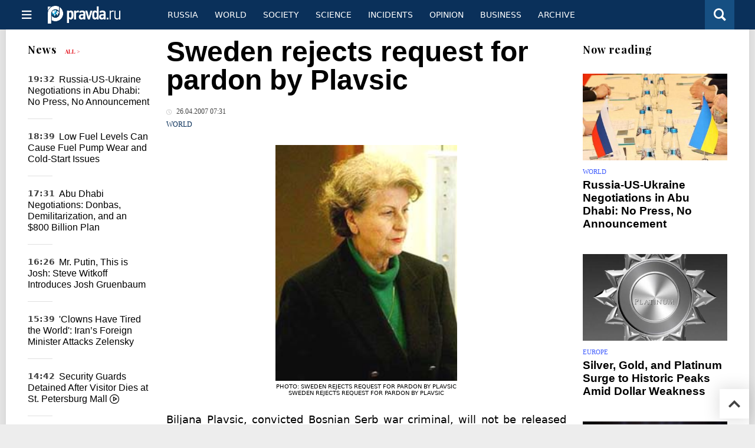

--- FILE ---
content_type: text/html
request_url: https://english.pravda.ru/news/world/90494-plavsic_pardon/
body_size: 11684
content:
<!DOCTYPE html>
<html lang="en" class="no-js" prefix="og: https://ogp.me/ns# fb: https://ogp.me/ns/fb# article: https://ogp.me/ns/article# profile: https://ogp.me/ns/profile# video: https://ogp.me/ns/video#">
    <head>
        <meta charset="utf-8">
        <meta name="viewport" content="width=device-width, initial-scale=1">
        <meta name="theme-color" content="#0a305a">
        <meta http-equiv="X-UA-Compatible" content="IE=edge">
        <meta name="msvalidate.01" content="13A7C501677A3DFC5E4A9747C802BFD9">
        <meta name="verify-v1" content="wFXlfD8ory0rg75F2j4lTejg4irxSLwX500ilHKJwlY=">
        <meta name="pmail-verification" content="f782bbafa506f1851028f28c1987e76b">
        <meta name="yandex-verification" content="7367d7d828b17c1c">
        <meta name="y_key" content="0594f1f446fc2d3d">
        <meta name="google-site-verification" content="googled52d3af475e970bc">
                    <meta name="robots" content="max-image-preview:large">
                <meta name="HandheldFriendly" content="true">
        <meta name="MobileOptimized" content="width">
                        <link rel="alternate" type="application/rss+xml" title="Analytics & news PravdaReport"
      href="https://english.pravda.ru/export.xml"/>
<link rel="alternate" type="application/rss+xml" title="World" href="https://english.pravda.ru/world/export.xml">
                        <link rel="alternate" href="https://www.pravda.ru/" hreflang="x-default">
        <link rel="alternate" href="https://www.pravda.ru/" hreflang="ru-ru">
        <link rel="alternate" href="https://english.pravda.ru" hreflang="en-us">
        <link rel="alternate" href="https://deutsch.pravda.ru/" hreflang="de-de">
        <link rel="alternate" href="https://port.pravda.ru" hreflang="pt-br">
        <link rel="alternate" href="https://france.pravda.ru" hreflang="fr-fr">
        <link rel="alternate" href="https://es.pravda.ru/" hreflang="es-es">
                <title>Sweden rejects request for pardon by Plavsic</title>
                        <link rel="canonical" href="https://english.pravda.ru/news/world/90494-plavsic_pardon/">
                                <link rel="image_src" href="https://english.pravda.ru/pix/logo600_60.png">
                                <meta name="twitter:site" content="@pravdareport">
                                <meta name="twitter:creator" content="@pravdareport">
                                <meta name="title" content="Sweden rejects request for pardon by Plavsic">
                                <meta name="twitter:title" content="Sweden rejects request for pardon by Plavsic">
                                <meta name="description" content="Sweden rejects request for pardon by PlavsicBiljana Plavsic, convicted Bosnian Serb war criminal, will not be released from jail, the Swedish government dec...">
                                <meta name="twitter:description" content="Sweden rejects request for pardon by PlavsicBiljana Plavsic, convicted Bosnian Serb war criminal, will not be released from jail, the Swedish government dec...">
                                <meta name="keywords" content="plavsic sweden pardon jail prison">
                                <meta name="twitter:card" content="summary">
                                <meta name="image_src" content="https://english.pravda.ru/pix/logo600_60.png">
                                <meta name="author" content="Angela Antonova">
                                <meta property="fb:app_id" content="218074068257314">
                                <meta property="og:site_name" content="PravdaReport">
                                <meta property="fb:pages" content="275320228526">
                                <meta property="og:title" content="Sweden rejects request for pardon by Plavsic">
                                <meta property="og:description" content="Sweden rejects request for pardon by PlavsicBiljana Plavsic, convicted Bosnian Serb war criminal, will not be released from jail, the Swedish government dec...">
                                <meta property="og:url" content="https://english.pravda.ru/news/world/90494-plavsic_pardon/">
                                <meta property="og:image" content="https://english.pravda.ru/pix/logo600_60.png">
                                <meta property="article:author" content="https://english.pravda.ru/author/angela_antonova/">
                                <meta property="og:type" content="article">
                                <meta property="og:locale" content="en">
                                <meta property="article:published_time" content="2007-04-26T03:31:02Z">
                                <meta property="article:modified_time" content="2007-04-26T03:31:02Z">
                                <meta property="article:section" content="World">
                                <meta property="article:tag" content="plavsic sweden pardon jail prison">
                
        <link rel="shortcut icon" href="https://english.pravda.ru/favicon.ico">
        <link rel="apple-touch-icon" href="https://english.pravda.ru/pix/apple-touch-icon.png">
        
    <link rel="stylesheet" href="https://cdn.newsteam-hub.ru/pravda/css/new/000_reset.min.css" type="text/css">
    <link rel="stylesheet" href="https://cdn.newsteam-hub.ru/pravda/css/new/002_menu.min.css" type="text/css">
<link rel="preload" href="https://english.pravda.ru/css/new/004_global.min.css" as="style" onload="this.onload=null;this.rel='stylesheet'"><link rel="preload" href="https://english.pravda.ru/css/new/001_fonts.min.css" as="style" onload="this.onload=null;this.rel='stylesheet'"><link rel="preload" href="https://english.pravda.ru/css/new/000_icons.min.css" as="style" onload="this.onload=null;this.rel='stylesheet'"><link rel="preload" href="https://english.pravda.ru/css/new/006_news.min.css" as="style" onload="this.onload=null;this.rel='stylesheet'"><noscript>
                    <link rel="stylesheet" href="https://english.pravda.ru/css/new/004_global.min.css">
                    <link rel="stylesheet" href="https://english.pravda.ru/css/new/001_fonts.min.css">
                    <link rel="stylesheet" href="https://english.pravda.ru/css/new/000_icons.min.css">
                    <link rel="stylesheet" href="https://english.pravda.ru/css/new/006_news.min.css">
    </noscript>        		<!--noindex-->
    <!-- sf#396 -->
    <link rel="dns-prefetch" href="//fonts.googleapis.com">
<link rel="dns-prefetch" href="//fonts.gstatic.com">
<link rel="dns-prefetch" href="//img.pravda.ru">
<link rel="dns-prefetch" href="//www.googletagmanager.com">
<link rel="dns-prefetch" href="//www.google-analytics.com">

<link rel="preconnect" href="https://fonts.googleapis.com">
<link rel="preconnect" href="https://fonts.gstatic.com" crossorigin>
<link rel="preconnect" href="https://img.pravda.ru">
<link rel="preconnect" href="https://counter.yadro.ru">

<link rel="preload" href="/fonts/PlayfairDisplay-Bold.woff2" as="font" type="font/woff2" crossorigin>
<link rel="preload" href="/fonts/pravdaru-icons.woff" as="font" type="font/woff" crossorigin>

<style>
  html {
    box-sizing: border-box;
    font-size: 14px;
  }
  *, *:before, *:after {
    box-sizing: inherit;
  }
  body {
    margin: 0;
    padding: 0;
    min-width: 320px;
    font-family: system-ui, -apple-system, BlinkMacSystemFont, "Segoe UI", Roboto, sans-serif;
    font-size: 14px;
    font-weight: 300;
    color: #000;
    background: #fff;
  }
  header {
    width: 100%;
    background: #0a305a;
    color: #fff;
    height: 50px;
    display: flex;
    align-items: center;
    justify-content: space-between;
    padding: 0 20px;
  }
  header .logo {
    font-size: 1.5em;
    font-weight: bold;
  }
  nav {
    display: flex;
    gap: 15px;
  }
  nav a {
    color: #fff;
    text-decoration: none;
    font-size: 0.9em;
  }
  nav a:hover {
    text-decoration: underline;
  }
  h1, h2 {
    font-family: "Playfair Display", serif;
    font-weight: 700;
    margin: 0.67em 0;
  }
  p {
    margin: 1em 0;
  }
  a {
    color: #0a305a;
    text-decoration: none;
  }
  a:hover {
    text-decoration: underline;
  }

  @media only screen and (min-width: 1260px) {
    .page .article .article-header {
      font-size: 1.7em;
    }
  }
  .page .article .article-header {
    margin: -0.2em 0 0;
    font-size: 2.3em;
    line-height: 1.2;
  }
  .page .article .second-title {
    font-size: 1.3em;
    line-height: 1.3;
    color: #666;
  }
</style>

    <!-- end of sf#396 -->
	<!--/noindex-->
        </head>
    <body class="pushable">
                <script type="application/ld+json">[{"@context":"https:\/\/schema.org","@type":"NewsArticle","mainEntityOfPage":{"@type":"WebPage","@id":"https:\/\/english.pravda.ru\/news\/world\/90494-plavsic_pardon\/"},"name":"Sweden rejects request for pardon by Plavsic","url":"https:\/\/english.pravda.ru\/news\/world\/90494-plavsic_pardon\/","headline":"Sweden rejects request for pardon by Plavsic","articleBody":"Sweden rejects request for pardon by PlavsicBiljana Plavsic, convicted Bosnian Serb war criminal, will not be released from jail, the Swedish government decided on Thursday. The government gave no reasons for not accepting her request, in line with previous policy, although the rejection was widely expected, Plavsic, 76, sent a handwritten letter to the government last year asking to be pardoned from an 11-year prison sentence for war crimes, saying harassment by fellow inmates has damaged her health. Bosnia's ambassador to the United Nations, Milos Prica, had also asked the government to release Plavsic - the only woman convicted of war crimes by the U.N. Yugoslav tribunal - citing poor conditions at the Hinseberg prison in central Sweden where she has been serving her sentence since 2003. Plavsic, a leading figure in the Bosnian Serb government during the 1992-1995 war, was indicted for planning the &amp;quot;ethnic cleansing&amp;quot; of non-Serbs in Serb-dominated areas of Bosnia. She surrendered to U.N. officials in January 2001, pledging to fight eight counts of war crimes, but ultimately pleaded guilty. ","genre":"World","articleSection":"World","keywords":"plavsic sweden pardon jail prison","publisher":{"@context":"https:\/\/schema.org","@type":"NewsMediaOrganization","url":"https:\/\/english.pravda.ru\/","name":"Pravda English","email":"home@pravda.ru","telephone":"+7(499)641-41-69","sameAs":["https:\/\/www.facebook.com\/english.pravda\/"],"foundingDate":"1999-01-27","description":"Choosing the information that you would like to receive from our publications in social networks is simple. You do not have to dive into the heap of information trying to find what you need. We have separated the information flow into topical sections. Sign up, let's be friends in social networks! :)","logo":{"@type":"ImageObject","url":"https:\/\/english.pravda.ru\/pix\/logo600_60.png","width":600,"height":60},"address":{"@type":"PostalAddress","addressLocality":"Moscow","addressRegion":"Moscow","postalCode":"105066","streetAddress":"Staraya Basmannaya str., 16, p. 3","addressCountry":"Russian Federation"},"contactPoint":{"@type":"ContactPoint","email":"home@pravda.ru","url":"https:\/\/english.pravda.ru\/about.html"},"ethicsPolicy":"https:\/\/english.pravda.ru\/ethics_policy.html","missionCoveragePrioritiesPolicy":"https:\/\/english.pravda.ru\/mission_and_values.html","diversityPolicy":"https:\/\/english.pravda.ru\/diversity_policy.html","correctionsPolicy":"https:\/\/english.pravda.ru\/corrections_policy.html","verificationFactCheckingPolicy":"https:\/\/english.pravda.ru\/verification_fact_checking_standards.html","unnamedSourcesPolicy":"https:\/\/english.pravda.ru\/unnamed_sources_polic.html","ownershipFundingInfo":"https:\/\/english.pravda.ru\/founders.html","diversityStaffingReport":"https:\/\/english.pravda.ru\/diversity_policy.html","publishingPrinciples":"https:\/\/english.pravda.ru\/principles.html"},"inLanguage":"en","isFamilyFriendly":true,"description":"Biljana Plavsic, convicted Bosnian Serb war criminal, will not be released from jail, the Swedish government decided on Thursday. ","author":{"@type":"Person","name":"Angela Antonova","url":"https:\/\/english.pravda.ru\/author\/angela_antonova\/"},"image":{"@type":"ImageObject","url":"https:\/\/english.pravda.ru\/image\/preview\/article\/4\/9\/4\/90494_five.jpeg","height":"","width":""},"dateCreated":"2007-04-26T03:31:00Z","datePublished":"2007-04-26T03:31:02Z","dateModified":"2007-04-26T03:31:02Z"}]</script>
            
<!-- Меню левое для мобильной версии-->
<div class="left sidebar">
    <a href="https://english.pravda.ru/" class="logo">
        <i class="logo icon">

        </i>
    </a>
    <!--noindex-->
    <div class="vertical menu">
                <a href="https://english.pravda.ru/world/" class="item">World</a>
                <a href="https://english.pravda.ru/russia/" class="item">Russia</a>
                <a href="https://english.pravda.ru/society/" class="item">Society</a>
                <a href="https://english.pravda.ru/opinion/" class="item">Opinion</a>
                <a href="https://english.pravda.ru/science/" class="item">Science</a>
                <a href="https://english.pravda.ru/sports/" class="item">Sport</a>
                <a href="https://english.pravda.ru/hotspots/" class="item">Incidents</a>
                <a href="https://english.pravda.ru/business/" class="item">Business</a>
            </div>
    <!--/noindex-->
</div>
<!-- Форма поиска -->
<div class="mobile topbar section">
    <div class="menu"><a id="mobile-navigation-trigger" data-target="body &gt; .left.sidebar" class="icon item">
        <i class="sandwich icon"></i></a><span class="item text logo" onclick="document.location.href = '/'"></span>
        <div class="right personal menu">
                        <a href="/search/" class="search item" aria-label="Поиск по сайту">
                <i class="search icon"></i>
            </a>
        </div>
    </div>
</div>
<div class="pusher">
    <div class="page">
                                <!-- Blue bar -->
        <div class="topbar section">
            <div class="grid">
                <div class="four wide column">
                    <div id="main-navigation-trigger">
                        <div class="menu"><a href="#" class="item" aria-label="Открыть меню"><i class="sandwich icon"></i><span></span></a>
                        </div>
                        <div class="menu"><a href="#" class="item" aria-label="Закрыть меню"><i class="times icon"></i></a></div>
                    </div>
                    <div class="main logo">
                        <a href="https://english.pravda.ru/">
                            <img src="/pix/logo_white.png" alt="Правда.Ру" width="123" height="30" loading="lazy">
                        </a>
                    </div>
                </div>
                <div class="fifteen wide column">
                    <div id="sub-navigation" class="menu">
                        <div class="content">
                                <a href="https://english.pravda.ru/russia/"
       class="item" >
        Russia    </a>
    <a href="https://english.pravda.ru/world/"
       class="item" >
        World    </a>
    <a href="https://english.pravda.ru/society/"
       class="item" >
        Society    </a>
    <a href="https://english.pravda.ru/science/"
       class="item" >
        Science    </a>
    <a href="https://english.pravda.ru/hotspots/"
       class="item" >
        Incidents    </a>
    <a href="https://english.pravda.ru/opinion/"
       class="item" >
        Opinion    </a>
    <a href="https://english.pravda.ru/business/"
       class="item" >
        Business    </a>
    <a href="https://english.pravda.ru/archive/"
       class="item" >
        Archive    </a>
                        </div>
                        <div class="right menu">
                                                    </div>
                    </div>
                </div>
                <div class="one wide column">
                    <div class="personal menu">
                        <a href="/search/" data-target="#search-form" class="search item" aria-label="Поиск по сайту"><i class="search icon"></i></a>
                    </div>
                </div>
            </div>
        </div>
        <!--noindex--><div id="main-navigation" class="main navigation section"><div class="content"></div></div><!--/noindex-->

                            
        <div class="section news-scroll">
    <div class="equal height grid fixed-nav">
        <div class="fifteen wide column" id="content-column">
            <div class="section short-news">
                <div class="grid">
                    <div class="five wide computer only column">
                        <div class="sticky">
                            <div class="four wide hide on notebook column">
        <div class="relaxed grid">
            <div class="row">
                <div class="column">
                        <div class="header">
        <a href="https://english.pravda.ru/news/">News</a>
        <small><a href="https://english.pravda.ru/news/">All &gt;</a></small>
    </div>
    <div class="news block red-tag">
        <div class="">
                                                                                <div
                        data-article-id="165574"
                        class="article"
                >
                    <time data-increment="1" datetime="2026-01-23T16:32:00Z">
                        19:32                    </time>
                    <div class="title">
                        <a href="https://english.pravda.ru/news/world/165574-abu-dhabi-ukraine-talks-closed-doors/">
                            Russia-US-Ukraine Negotiations in Abu Dhabi: No Press, No Announcement                        </a>
                    </div>
                </div>
                                                        <div
                        data-article-id="165573"
                        class="article"
                >
                    <time data-increment="2" datetime="2026-01-23T15:39:00Z">
                        18:39                    </time>
                    <div class="title">
                        <a href="https://english.pravda.ru/news/auto/165573-low-fuel-tank-damage-fuel-pump/">
                            Low Fuel Levels Can Cause Fuel Pump Wear and Cold-Start Issues                        </a>
                    </div>
                </div>
                                                        <div
                        data-article-id="165571"
                        class="article"
                >
                    <time data-increment="3" datetime="2026-01-23T14:31:00Z">
                        17:31                    </time>
                    <div class="title">
                        <a href="https://english.pravda.ru/news/world/165571-abu-dhabi-russia-ukraine-us-talks/">
                            Abu Dhabi Negotiations: Donbas, Demilitarization, and an $800 Billion Plan                        </a>
                    </div>
                </div>
                                                        <div
                        data-article-id="165570"
                        class="article"
                >
                    <time data-increment="4" datetime="2026-01-23T13:26:00Z">
                        16:26                    </time>
                    <div class="title">
                        <a href="https://english.pravda.ru/news/world/165570-josh-gruenbaum-us-delegation-putin/">
                            Mr. Putin, This is Josh: Steve Witkoff Introduces Josh Gruenbaum                        </a>
                    </div>
                </div>
                                                        <div
                        data-article-id="165569"
                        class="article"
                >
                    <time data-increment="5" datetime="2026-01-23T12:39:00Z">
                        15:39                    </time>
                    <div class="title">
                        <a href="https://english.pravda.ru/news/world/165569-iran-hungary-react-zelensky-davos-speech/">
                            'Clowns Have Tired the World': Iran’s Foreign Minister Attacks Zelensky                        </a>
                    </div>
                </div>
                                                        <div
                        data-article-id="165567"
                        class="video article"
                >
                    <time data-increment="6" datetime="2026-01-23T11:42:00Z">
                        14:42                    </time>
                    <div class="title">
                        <a href="https://english.pravda.ru/news/society/165567-st-petersburg-city-mall-guard-detention-death/">
                            Security Guards Detained After Visitor Dies at St. Petersburg Mall <i class="video icon"></i>                        </a>
                    </div>
                </div>
                                                        <div
                        data-article-id="165566"
                        class="article"
                >
                    <time data-increment="7" datetime="2026-01-23T11:16:00Z">
                        14:16                    </time>
                    <div class="title">
                        <a href="https://english.pravda.ru/news/world/165566-ukraine-territory-concessions-800-billion-peace-talks/">
                            Ukraine May Trade Territory for $800 Billion Recovery Plan in Peace Talks                        </a>
                    </div>
                </div>
                                                        <div
                        data-article-id="165565"
                        class="article"
                >
                    <time data-increment="8" datetime="2026-01-23T11:03:00Z">
                        14:03                    </time>
                    <div class="title">
                        <a href="https://english.pravda.ru/news/world/165565-trump-ukraine-territory-warning-peace-deal/">
                            Trump Warns Ukraine Could Lose More Territory Without Peace Deal                        </a>
                    </div>
                </div>
                                                        <div
                        data-article-id="165564"
                        class="article"
                >
                    <time data-increment="9" datetime="2026-01-23T10:42:00Z">
                        13:42                    </time>
                    <div class="title">
                        <a href="https://english.pravda.ru/news/society/165564-earplug-two-years-hearing-loss/">
                            Moscow Man Nearly Loses Hearing Living Two Years with an Earplug                        </a>
                    </div>
                </div>
                                </div>
    </div>
                    </div>
            </div>
    </div>
</div>
                        </div>
                    </div>
                    <div class="fifteen wide column" id="scrolling-news-list" >
                            <section
                                id="default-list-item"
                                 data-show-next-article-ids=""
                                 data-article-id="90494"
                                 data-seotitle="Sweden rejects request for pardon by Plavsic"
                                 data-seourl="https://english.pravda.ru/news/world/90494-plavsic_pardon/"
                                 data-seokeywords="plavsic sweden pardon jail prison"
                                 data-seodescription="Sweden rejects request for pardon by PlavsicBiljana Plavsic, convicted Bosnian Serb war criminal, will not be released from jail, the Swedish government dec..."
                        >
                            
<div class="full article full-article" data-article-id="">
        <h1 class="title">Sweden rejects request for pardon by Plavsic</h1>
    <div class="category">
                            <div class="meta">
                                    <time datetime="2007-04-26T03:31:02Z"
                          title="Published"><i class="time icon"></i>
                        26.04.2007 07:31                    </time>
                            </div>
                <div class="breadcumbs" itemscope itemtype="https://schema.org/BreadcrumbList"><span itemprop="itemListElement" itemscope itemtype="https://schema.org/ListItem">                <a href="https://english.pravda.ru/world/" itemprop="item">
                <meta itemprop="position" content="0"><span itemprop="name">                World                </span>            </a>
            </span></div>    </div>


<style>
/* Вертикальное видео (портрет) */
.video-material.video-vertical .main-material-media .embed-container {
    max-width: 400px;
    margin: 1rem auto;
}
.video-material.video-vertical .main-material-media .embed-container video {
    width: 100%;
    max-width: 400px;
    aspect-ratio: 9/16;
    object-fit: cover;
}
@media only screen and (max-width: 768px) {
    .video-material.video-vertical .main-material-media .embed-container {
        max-width: 300px;
    }
    .video-material.video-vertical .main-material-media .embed-container video {
        max-width: 300px;
    }
}
@media only screen and (max-width: 480px) {
    .video-material.video-vertical .main-material-media .embed-container {
        max-width: 250px;
    }
    .video-material.video-vertical .main-material-media .embed-container video {
        max-width: 250px;
    }
}

</style>

<p class="lead"></strong /></p><div class="main-material-media"><div class="left aligned  gallery">
                        <img src="https://english.pravda.ru/image/article/1/0/7/20107.jpeg" class="article-main-image" alt="Sweden rejects request for pardon by Plavsic" 
            title="Sweden rejects request for pardon by Plavsic" fetchpriority="high">
                
    <div class="copyright">
        Photo: Sweden rejects request for pardon by Plavsic    </div>
        <div class="copyright">
        Sweden rejects request for pardon by Plavsic    </div>
    </div></div><p align="justify">Biljana Plavsic, convicted Bosnian Serb war criminal, will not be released from jail, the Swedish government decided on Thursday. </p><p align="justify">The government gave no reasons for not accepting her request, in line with previous policy, although the rejection was widely expected, </strong /></p><p align="justify">Plavsic, 76, sent a handwritten letter to the government last year asking to be pardoned from an 11-year prison sentence for war crimes, saying harassment by fellow inmates has damaged her health. </strong /></p><p align="justify">Bosnia's ambassador to the United Nations, Milos Prica, had also asked the government to release Plavsic - the only woman convicted of war crimes by the U.N. Yugoslav tribunal - citing poor conditions at the Hinseberg prison in central Sweden where she has been serving her sentence since 2003. </strong /></p><p align="justify">Plavsic, a leading figure in the Bosnian Serb government during the 1992-1995 war, was indicted for planning the &quot;ethnic cleansing&quot; of non-Serbs in Serb-dominated areas of Bosnia. </strong /></p><p align="justify">She surrendered to U.N. officials in January 2001, pledging to fight eight counts of war crimes, but ultimately pleaded guilty. </strong /></p>		<!--noindex-->
			<div class="staticFragment "
             id="div_sf_390"
             data-name="social_after_article_and_news"
             style="  ">
		<div id="sf_size_390" style="display: none;  "></div>
		<p>Subscribe to Pravda.Ru <a href="https://t.me/engpravda" rel="nofollow">Telegram channel</a>, <a href="https://www.facebook.com/english.pravda" rel="nofollow">Facebook</a>, <a href="https://feeds.feedburner.com/engpravda" rel="nofollow">RSS</a>!</p>
<p></p>
<p></p>		</div>
		<!--/noindex-->
<div class="authors-block">
<div class="author-row">
	<small class="author-avatar" style="background-image:url(https://english.pravda.ru/image/preview/adminAlias/12_m.jpeg);"></small>
	<div class="source">
		<span>Author`s name</span> <a href="https://english.pravda.ru/author/angela_antonova/">Angela Antonova</a>
		<div class="author-desc">				<a href="https://www.facebook.com/profile.php?id=100005334076038" class="facebook icon" style="font-size: 20px;" target="_blank" aria-label="Facebook author social link"></a>
        		</div>
	</div>
</div>
</div></div>
                                                                                </section>
                    </div>
                </div>
            </div>
        </div>
        <div class="four wide hide on notebook column">
    <div class="relaxed grid">
                                        <div class="row">
            <div class="column">
                        <div class="header">Now reading</div>
                        <div class="article">
                                    <a href="https://english.pravda.ru/news/world/165574-abu-dhabi-ukraine-talks-closed-doors/" class="thumb">
                        <img src="https://english.pravda.ru/image/preview/article/5/7/4/165574_m.jpeg" alt="Russia-US-Ukraine Negotiations in Abu Dhabi: No Press, No Announcement">
                    </a>
                                <div class="category">
                    <a href="https://english.pravda.ru/world/">World</a>
                </div>
                <div class="title">
                    <a href="https://english.pravda.ru/news/world/165574-abu-dhabi-ukraine-talks-closed-doors/">Russia-US-Ukraine Negotiations in Abu Dhabi: No Press, No Announcement</a>
                                    </div>
            </div>
                    <div class="article">
                                    <a href="https://english.pravda.ru/world/165575-precious-metals-record-highs-2026/" class="thumb">
                        <img src="https://english.pravda.ru/image/preview/article/5/7/5/165575_m.jpeg" alt="Silver, Gold, and Platinum Surge to Historic Peaks Amid Dollar Weakness">
                    </a>
                                <div class="category">
                    <a href="https://english.pravda.ru/world/europe/">Europe</a>
                </div>
                <div class="title">
                    <a href="https://english.pravda.ru/world/165575-precious-metals-record-highs-2026/">Silver, Gold, and Platinum Surge to Historic Peaks Amid Dollar Weakness</a>
                                    </div>
            </div>
                    <div class="article">
                                    <a href="https://english.pravda.ru/news/world/165569-iran-hungary-react-zelensky-davos-speech/" class="thumb">
                        <img src="https://english.pravda.ru/image/preview/article/5/6/9/165569_m.jpeg" alt="'Clowns Have Tired the World': Iran’s Foreign Minister Attacks Zelensky">
                    </a>
                                <div class="category">
                    <a href="https://english.pravda.ru/world/">World</a>
                </div>
                <div class="title">
                    <a href="https://english.pravda.ru/news/world/165569-iran-hungary-react-zelensky-davos-speech/">'Clowns Have Tired the World': Iran’s Foreign Minister Attacks Zelensky</a>
                                    </div>
            </div>
                    </div>
        </div>
                <div class="sticky">
                                </div>
    </div>
</div>
    </div>
</div>
<div id="stop-scrolling-news" data-loading="0"></div>
<div class="section popular lazyImages">
    <div class="header">
        Popular    </div>
    <div class="two column grid">
        <div class="primary column">
                <div class="divided equal height grid">
        <div class="twelve wide column">
            <div class="featured article">
                <div class="title">
                    <a href="https://english.pravda.ru/world/165505-karaganov-nuclear-strike-europe-tucker-carlson/">Russian Political Scientist Warns Europe Faces Nuclear Retaliation if War Support Continues</a>
                </div>
                <p>Russian political scientist Sergey Karaganov, speaking to American blogger Tucker Carlson, once again argued that a limited nuclear strike against Europe could become inevitable if the conflict around Ukraine continues.</p>
                <a href="https://english.pravda.ru/world/165505-karaganov-nuclear-strike-europe-tucker-carlson/" class="thumb">
                    <img data-src="https://english.pravda.ru/image/preview/article/5/0/5/165505_m.jpeg"
                         alt="Russia to Rain Nuclear Blood and Fire on Germany and UK" loading="lazy">
                </a>
            </div>
        </div>
        <div class="eight wide column">
            <div class="vertically divided grid">
                                    <div class="one column row">
                        <div class="column">
                            <div class="article">
                                                                    <a href="https://english.pravda.ru/news/world/165524-cuban-guard-survivor-us-special-forces-maduro-raid/"
                                       class="thumb"><img data-src="https://english.pravda.ru/image/preview/article/5/2/4/165524.jpeg"
                                                          alt="Cuban Soldier Breaks Silence on Deadly US Raid to Seize Venezuela’s President" loading="lazy"></a>
                                                                <div class="title">
                                    <a href="https://english.pravda.ru/news/world/165524-cuban-guard-survivor-us-special-forces-maduro-raid/">Survivor of Maduro Capture Says US Special Forces Had Inside Knowledge</a>
                                </div>
                            </div>
                        </div>
                    </div>
                                        <div class="one column row">
                        <div class="column">
                            <div class="article">
                                                                <div class="title">
                                    <a href="https://english.pravda.ru/science/165525-su-75-checkmate-russia-light-fifth-generation-fighter/">Su-75 Checkmate: The Light Stealth Fighter Designed for Networked War</a>
                                </div>
                            </div>
                        </div>
                    </div>
                                        <div class="one column row">
                        <div class="column">
                            <div class="article">
                                                                <div class="title">
                                    <a href="https://english.pravda.ru/news/world/165496-trump-greenland-annexation-warning/">Greenland Moves Signal Potential Expansion of Trump’s Territorial Claims</a>
                                </div>
                            </div>
                        </div>
                    </div>
                                </div>
        </div>
    </div>
            </div>
        <div class="hide on tablet column">
            <div class="equal height grid">
                <div class="twelve wide authors column">
                            <a href="https://english.pravda.ru/auto/165577-soviet-pobeda-sport-race-cars-history/"
           class=" green author article">
            <span class="title">Born After Victory: The Rise and Fall of Soviet Pobeda Sport Cars</span>
            <span class="author link">Sergey Mileshkin</span>
        </a>
                <a href="https://english.pravda.ru/world/165576-us-covid-relief-corruption-investigations/"
           class=" red author article">
            <span class="title">Billions Lost: How US Officials Profited from COVID Relief Programs</span>
            <span class="author link">Lyuba Lulko</span>
        </a>
                <a href="https://english.pravda.ru/world/165575-precious-metals-record-highs-2026/"
           class=" gray author article">
            <span class="title">Silver, Gold, and Platinum Surge to Historic Peaks Amid Dollar Weakness</span>
            <span class="author link">Oleg Artyukov</span>
        </a>
                        </div>
                <div class="eight wide computer only column">
                            <div class="vertically divided grid">
                            <div class="one column row">
                    <div class="column">
                        <div class="article">
                                                        <div class="title">
                                <a href="https://english.pravda.ru/world/165557-putin-trump-board-of-peace-frozen-assets-offer/">Putin Proposes Smart Diplomatic Move to Fund Peace Board Using Frozen Assets</a>
                            </div>
                        </div>
                    </div>
                </div>
                                <div class="one column row">
                    <div class="column">
                        <div class="article">
                                                        <div class="title">
                                <a href="https://english.pravda.ru/world/165502-syrian-kurds-capitulation/">Syrian Kurds Capitulate as U.S.-Brokered Deal Reshapes the North</a>
                            </div>
                        </div>
                    </div>
                </div>
                                <div class="one column row">
                    <div class="column">
                        <div class="article">
                                                            <a href="https://english.pravda.ru/news/world/165560-zelensky-davos-europe-defense-army-criticism/"
                                   class="thumb">
                                   <img data-src="https://english.pravda.ru/image/preview/article/5/6/0/165560.jpeg"
                                        alt="In Davos, Zelensky Accuses Europe of Weak Defense and Calls for Its Own Army"
                                        loading="lazy">
                                </a>
                                                        <div class="title">
                                <a href="https://english.pravda.ru/news/world/165560-zelensky-davos-europe-defense-army-criticism/">In Davos, Zelensky Accuses Europe of Weak Defense and Calls for Its Own Army</a>
                            </div>
                        </div>
                    </div>
                </div>
                        </div>
                    </div>
            </div>
        </div>
    </div>
</div>
    <div class="section last-materials-block mobile only">
        <div class="header" style="margin-bottom: 15px;">
            Last materials        </div>
        <div class="news block">
                            <div class="article">
                    <time datetime="2026-01-23T19:33:00Z">
                        22:33                    </time>
                    <div class="title">
                        <a href="https://english.pravda.ru/auto/165577-soviet-pobeda-sport-race-cars-history/">
                            Born After Victory: The Rise and Fall of Soviet Pobeda Sport Cars                        </a>
                    </div>
                </div>
                            <div class="article">
                    <time datetime="2026-01-23T18:50:00Z">
                        21:50                    </time>
                    <div class="title">
                        <a href="https://english.pravda.ru/world/165576-us-covid-relief-corruption-investigations/">
                            Billions Lost: How US Officials Profited from COVID Relief Programs                        </a>
                    </div>
                </div>
                            <div class="article">
                    <time datetime="2026-01-23T17:44:00Z">
                        20:44                    </time>
                    <div class="title">
                        <a href="https://english.pravda.ru/world/165575-precious-metals-record-highs-2026/">
                            Silver, Gold, and Platinum Surge to Historic Peaks Amid Dollar Weakness                        </a>
                    </div>
                </div>
                            <div class="article">
                    <time datetime="2026-01-23T17:02:00Z">
                        20:02                    </time>
                    <div class="title">
                        <a href="https://english.pravda.ru/opinion/165578-island-state-of-georgia/">
                            Last Stand of the Gullah Geechee                        </a>
                    </div>
                </div>
                            <div class="article">
                    <time datetime="2026-01-23T16:32:00Z">
                        19:32                    </time>
                    <div class="title">
                        <a href="https://english.pravda.ru/news/world/165574-abu-dhabi-ukraine-talks-closed-doors/">
                            Russia-US-Ukraine Negotiations in Abu Dhabi: No Press, No Announcement                        </a>
                    </div>
                </div>
                            <div class="article">
                    <time datetime="2026-01-23T15:39:00Z">
                        18:39                    </time>
                    <div class="title">
                        <a href="https://english.pravda.ru/news/auto/165573-low-fuel-tank-damage-fuel-pump/">
                            Low Fuel Levels Can Cause Fuel Pump Wear and Cold-Start Issues                        </a>
                    </div>
                </div>
                            <div class="article">
                    <time datetime="2026-01-23T15:25:00Z">
                        18:25                    </time>
                    <div class="title">
                        <a href="https://english.pravda.ru/world/165572-germany-gold-repatriation-us-debate/">
                            Germany Questions US Gold Storage as Calls Grow to Repatriate Reserves                        </a>
                    </div>
                </div>
                            <div class="article">
                    <time datetime="2026-01-23T14:31:00Z">
                        17:31                    </time>
                    <div class="title">
                        <a href="https://english.pravda.ru/news/world/165571-abu-dhabi-russia-ukraine-us-talks/">
                            Abu Dhabi Negotiations: Donbas, Demilitarization, and an $800 Billion Plan                        </a>
                    </div>
                </div>
                            <div class="article">
                    <time datetime="2026-01-23T13:26:00Z">
                        16:26                    </time>
                    <div class="title">
                        <a href="https://english.pravda.ru/news/world/165570-josh-gruenbaum-us-delegation-putin/">
                            Mr. Putin, This is Josh: Steve Witkoff Introduces Josh Gruenbaum                        </a>
                    </div>
                </div>
                            <div class="article">
                    <time datetime="2026-01-23T12:39:00Z">
                        15:39                    </time>
                    <div class="title">
                        <a href="https://english.pravda.ru/news/world/165569-iran-hungary-react-zelensky-davos-speech/">
                            'Clowns Have Tired the World': Iran’s Foreign Minister Attacks Zelensky                        </a>
                    </div>
                </div>
                    </div>
    </div>
    
<div class="nav lang-mobile">
    <a href="https://www.pravda.ru/" class="item">Русский</a><a href="https://deutsch.pravda.ru/" class="item">Deutsch</a><a href="https://france.pravda.ru" class="item">Français</a><a href="https://port.pravda.ru" class="item">Portuguese</a><a href="https://es.pravda.ru/" class="item">Spain</a></div>

<!--noindex-->
<div class="footer section">
    <div class="grid">
        <div class="sixteen wide column">
            <div class="menu">
                                    <a href="https://english.pravda.ru/adv.html" class="item">Advertising</a>
                                    <a href="https://english.pravda.ru/sections/" class="item">Sitemap</a>
                                    <a href="https://english.pravda.ru/archive/" class="item">Archive</a>
                                    <a href="https://english.pravda.ru/about.html" class="item">About</a>
                                    <a href="https://english.pravda.ru/author/" class="item">Authors</a>
                            </div>
                    </div>
        <div class="four wide unpadded column hide on notebook right aligned">
            <div class="social menu">
                    <a href="https://www.facebook.com/english.pravda" class="item" aria-label="Social link for facebook"><i class="facebook icon"></i></a>
        <a href="https://twitter.com/engpravda" class="item" aria-label="Social link for twitter"><i class="twitter icon"></i></a>
        <a href="https://www.youtube.com/user/PravdaTV?sub_confirmation=1" class="item" aria-label="Social link for youtube"><i class="youtube icon"></i></a>
                </div>
        </div>
    </div>
    <!--noindex-->
    <div class="footnotes"><div class="logo"><i class="logo icon"></i></div>
        <div class="counters-textmistake hide on notebook">
            <div class="counters">
            </div>
            <div>
                                <div class="textmistake-footer textmistake-text">Select spelling error with mouse and press Ctrl+Enter</div>
                            </div>
        </div>
        <div class="copyright">
            <div>
    <p>Copyright &copy; 1999-2026, &laquo;PRAVDA.Ru&raquo;.</p>
    <p></p>
    <p>When reproducing our materials in whole or in part, hyperlink to PRAVDA.Ru should be made. The opinions and views of the authors do not always coincide with the point of view of PRAVDA.Ru's editors.</p>
    <p></p>
    </div>
        </div>
    </div>
    <!--/noindex-->
    </div>
<!--/noindex-->
<a href="#" title="Back to top" class="top link"></a>
</div>
</div>

<script>var TT = {"READ_MORE":"See more at"};</script>
<script type="module" src="https://cdn.newsteam-hub.ru/pravda/js/003_main.min.js" defer></script>

<script>
window.addEventListener('documentUtilsReady', () => {
    setTimeout(() => {
        loadFile("https://cdn.newsteam-hub.ru/pravda/js/copy.min.js");
    }, 500);
})
</script>

<script type="text/javascript">
    document.addEventListener('documentUtilsReady', function () {
      loadFile("https://english.pravda.ru/js/activity.js", "js", function () {
          let aa = new AjaxStat('https://stat.pravdafrance.com', '14');
          setTimeout(function () {
              aa.stat('https://english.pravda.ru/news/world/90494-plavsic_pardon/', '90494', 'a', document.referrer);
          }, 1000);
        });
    });
</script>

<script>
    if (window.innerWidth > 1023) {
        window.addEventListener('documentUtilsReady', function () {
            loadFile("https://cdn.newsteam-hub.ru/pravda/js/textmistake.min.js", "js", function () {
                new TextMistake({
                    'l10n': {
                        'title': 'Report spelling error:',
                        'urlHint': 'Error page url:',
                        'errTextHint': 'Text containing error:',
                        'yourComment': 'Your comment:',
                        'userComment': 'User`s comment:',
                        'commentPlaceholder': 'Comment',
                        'cancel': 'Cancel',
                        'send': 'Send',
                        'mailSubject': 'Error on site PravdaReport',
                        'mailTitle': 'Error on site PravdaReport',
                        'mailSended': 'Message has been sent',
                        'mailSendedDesc': 'Message has been sent. Thank you!',
                        'mailNotSended': 'Unable to send the message',
                        'mailNotSendedDesc': '',
                    },
                    'mailTo': 'dmitry.sudakov@pravda.ru',
                    'mailFrom': 'noreplay@pravda.ru',
                    'debug': false,
                    'textLimit': 400,
                    'sendmailUrl': '/ajax/text-mistake/'
                });
            });
        }, false);
    }
</script>
		<!--noindex-->
			<div class="staticFragment "
             id="div_sf_338"
             data-name="footer_hidden"
             style="  display: none;">
		<div id="sf_size_338" style="display: none;  "></div>
		<script>
window.requestIdleCallback
  ? requestIdleCallback(function() {
      new Image().src = "https://counter.yadro.ru/hit;pravdaru?r" +
      escape(document.referrer) +
      ((typeof(screen)=="undefined")?"":";s"+screen.width+"*"+screen.height+"*"+
      (screen.colorDepth?screen.colorDepth:screen.pixelDepth)) +
      ";u" + escape(document.URL) +
      ";h" + escape(document.title.substring(0,150)) +
      ";" + Math.random();
    })
  : setTimeout(function() {
      new Image().src = "https://counter.yadro.ru/hit;pravdaru?r" +
      escape(document.referrer) +
      ((typeof(screen)=="undefined")?"":";s"+screen.width+"*"+screen.height+"*"+
      (screen.colorDepth?screen.colorDepth:screen.pixelDepth)) +
      ";u" + escape(document.URL) +
      ";h" + escape(document.title.substring(0,150)) +
      ";" + Math.random();
    }, 2000);
</script>		</div>
		<!--/noindex-->
<style>
    @media only screen and (max-width: 500px) {
        .audio.player.btn {
            display: none;
        }
    }
</style>
</body>
</html>
